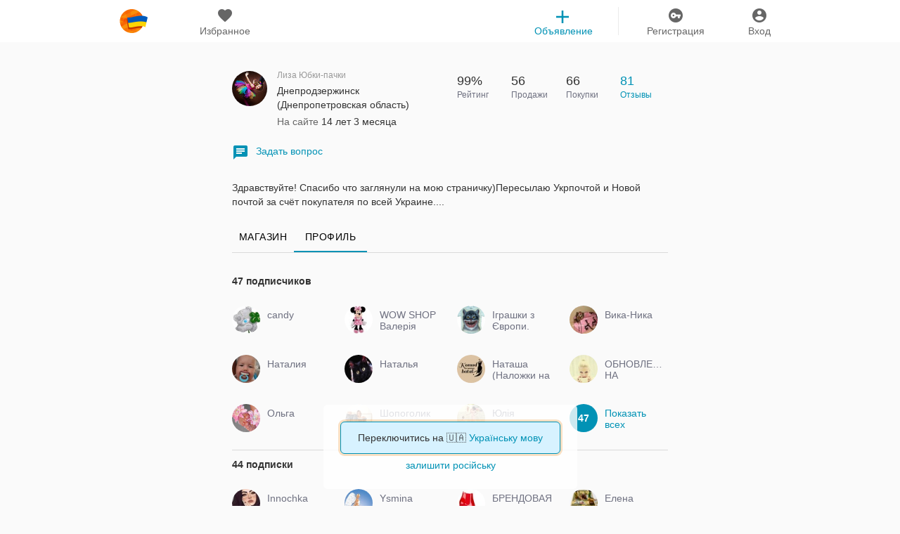

--- FILE ---
content_type: text/html; charset=UTF-8
request_url: https://klubok.com/users/105096
body_size: 11969
content:
    <!DOCTYPE html>
    <html class="no-js" id="ng-app" ng-app="siteApp" title-blinking style="height: 100%;" lang="ru-uk">

    <head>
	<meta charset="utf-8">
	<meta name="viewport" content="width=device-width, initial-scale=1.0, maximum-scale=5.0">
	<title>Клубок - Лиза Юбки-пачки | №105096</title>
		
	<meta name="apple-mobile-web-app-capable" content="yes"/>
	<link rel="icon" type="image/x-icon" href="/favicon.ico?v=78"/>
	    <meta property="og:description" content="Клубок — крупнейший украинский сайт для будущих и молодых родителей">
		    <meta name="robots" content="noindex, follow">
	
                        <link rel="alternate" href="https://klubok.com/users/105096" hreflang="ru"/>
                            <link rel="alternate" href="https://klubok.com/ua/users/105096" hreflang="uk"/>
                        
	        					<link rel="stylesheet" type="text/css" href="https://klubok.com/static/css/bootstrap_full.min.v9431fa09369d21094b569d19d91fba3c1.css" />
	
	    		<!-- /HEAD Scripts scripts -->

    <!-- NOJS! -->
	<script>
		//hack for mobile ontouch hover event for ios devices
		if (!("ontouchstart" in document.documentElement)) {
			document.documentElement.className += " no-touch";
		}
	</script>
    <!-- NOJS! -->
	    <script>
		(function (i, s, o, g, r, a, m) {
			i['GoogleAnalyticsObject'] = r;
			i[r] = i[r] || function () {
					(i[r].q = i[r].q || []).push(arguments)
				}, i[r].l = 1 * new Date();
			a = s.createElement(o),
				m = s.getElementsByTagName(o)[0];
			a.async = 1;
			a.src = g;
			m.parentNode.insertBefore(a, m)
		})(window, document, 'script', '//www.google-analytics.com/analytics.js', 'ga');

		ga('create', 'UA-44581067-1', 'auto');

		// Поддержка старой аналитики
		window._gaq = {
			push: function (arr) {
				var type = arr[0],
					category = arr[1],
					action = arr[2],
					opt_label = arr[3],
					opt_value = arr[4],
					opt_noninteraction = arr[5];

				if (opt_value) {
					ga('send', 'event', category, action, opt_label, opt_value);
				} else {
					ga('send', 'event', category, action, opt_label);
				}

			}
		};
	</script>
        <script data-ad-client="ca-pub-4168715826531863" async src="https://pagead2.googlesyndication.com/pagead/js/adsbygoogle.js"></script>
</head>
    <body style="min-height:100%;">
    <!--<body style="min-height:100%;overflow: auto; background: url('/static/gfx/HNY_snow_2.png') repeat #fff;">-->

            <noscript>
            <style>
                .no-js .wrapper {
                    margin-top: 50px;
                }
            </style>
            <div class="no-js-message top-info-message">
                <p>
                    В вашем браузере выключен JavaScript, чтобы в полной мере пользоваться Клубком нужно его включить.
                    <a href="http://bit.ly/jyUgFc" rel="nofollow">Используйте инструкции</a>, если не знаете как.
                </p>
            </div>
        </noscript>
        <div class="user-head-menu row" fixed-el-by-scroll="0">
	<!-- NOJS! -->
<script>
	if(typeof window.appInitData != "object") {
		window.appInitData = {}
	}

	
			window.appInitData.recaptcha = '6LcC1h8TAAAAAOA9ctOpt3njxnKvk3ER25X0yaQI';
		window.appInitData.socketServer = 'wss://klubok.com:2443';
	window.appInitData.webSockets = 1;
	window.appInitData.apiHost = 'https://api.klubok.com';
	window.appInitData.mainHost = 'https://klubok.com';
	window.appInitData.staticHost = 'https://static.klubok.com';
	window.jpghost = 'https://img.klubok.com';

	
	window.appInitData.bannerCounterUrl = 'https://static.klubok.com';
	
</script>	<script>
		window.initFiltersData = {};
		window.staticAppInitData ={};
				window.staticAppInitData.eventAction = 'Похожие объявления';

        document.addEventListener("DOMContentLoaded", function() {
            var lazyloadImages;

            if ("IntersectionObserver" in window) {
                lazyloadImages = document.querySelectorAll(".lazy");
                var imageObserver = new IntersectionObserver(function(entries, observer) {
                    entries.forEach(function(entry) {
                        if (entry.isIntersecting) {
                            var image = entry.target;
                            image.src = image.dataset.src;
                            image.classList.remove("lazy");
                            imageObserver.unobserve(image);
                        }
                    });
                });

                [].forEach.call(lazyloadImages, function(image) {
                imageObserver.observe(image);
            });
            } else {
                var lazyloadThrottleTimeout;
                lazyloadImages = document.querySelectorAll(".lazy");

                function lazyload () {
                    if(lazyloadThrottleTimeout) {
                        clearTimeout(lazyloadThrottleTimeout);
                    }

                    lazyloadThrottleTimeout = setTimeout(function() {
                        var scrollTop = window.pageYOffset;
                        [].forEach.call(lazyloadImages, function(img) {
                        if(img.offsetTop < (window.innerHeight + scrollTop)) {
                            img.src = img.dataset.src;
                            img.classList.remove('lazy');
                        }
                    });
                        if(lazyloadImages.length == 0) {
                            document.removeEventListener("scroll", lazyload);
                            window.removeEventListener("resize", lazyload);
                            window.removeEventListener("orientationChange", lazyload);
                        }
                    }, 20);
                }

                document.addEventListener("scroll", lazyload);
                window.addEventListener("resize", lazyload);
                window.addEventListener("orientationChange", lazyload);
            }
        })
	</script>

	<!---->
	<!--app HEADER-->
<header class="main-header">
    <div class="container">
        <!--main menu-->
        <nav class="nav col-xs-12 text-center">

            <ul>
                <!--logo-->
                <li class="col-xs-2 col-md-1 col-sm-1">
                    <!--logo-->
                    <div class="logo" style="background:url(/static/gfx/icon_80_2.png) no-repeat !important">
                        <a href="https://klubok.com" title="klubok">klubok.com</a>
                    </div>
                    <!--/logo-->
                </li>

                <li class="col-xs-2 col-md-2 col-sm-2" render-fav-count-g>
                    <div class="wrap">
                        <a href="https://klubok.com/favourites"
                           rel="nofollow">
                            <i class="sprite-icons main-menu-icon favourites-menu-ico">favourites</i> <span>Избранное</span>
                        </a>
                        <span class="counter hide"><!--favorites counter badge--></span>
                    </div>
                </li>
                <!--log in and registration-->
                                    <!--                <ul class="col-md-8 col-sm-8 col-xs-8"  ng-controller="Loginform">-->
                    <!--                    -->
                    <!--                </ul>-->
                    <li class="col-xs-2 col-md-1 col-sm-1 pull-right">
                        <div class="wrap">
                            <a id="login-btn" href="/signin" title="Вход">
                                <i class="sprite-icons main-menu-icon login-menu-ico">Вход</i>
                                <span>Вход</span>
                            </a>
                        </div>
                    </li>
                    <li class="col-xs-2 pull-right">
                        <div class="wrap">
                            <a id='registration-btn' href="/signup" title="Регистрация" >
                                <i class="sprite-icons main-menu-icon registration-menu-ico">Регистрация</i>
                                <span>Регистрация</span>
                            </a>
                        </div>
                    </li>
                                <!-------->
                                    <li class="float-right col-md-2 col-sm-2">
                        <!--sub menu desktop-->
                        <div class="wrap add-item-head">
                            <a href="https://klubok.com/item/add" onclick="ga('send', 'event', 'Клик Добавить объявление','TOP');">
                                <i class="sprite-icons main-menu-icon plus-head-ico">add</i> <span>Объявление</span>
                            </a>
                        </div>
                        <!--/sub menu desktop-->
                    </li>
                            </ul>

                    </nav>
        <!--/main menu-->
    </div>
</header>

<div class="header-separator "></div>
<!--app HEADER-->

<!--for non authorized user-->
    
</div>

<div class="baseChat">

	<div ng-controller="Basechat">
		<div class="{{Basechat.isShowChatDimmer || Basechat.isViewLoading ? 'chat-dimmer' : ''}}"
			 ng-if="Basechat.isShowChatDimmer || Basechat.isViewLoading"
			 ng-click="Basechat.closeChat()">
		</div>
		<div class="chat-wrapper chat-wrapper-desktop">
			<div resize-height offset="34"
				 class="loader-background"
				 loader="Basechat.isViewLoading"
				 ng-if="Basechat.isViewLoading"
				 block-type="loaderDiv">
			</div>
			<gallery></gallery>
			<div class="chat ng-view"
				 ng-hide="Basechat.isViewLoading">
			</div>
		</div>
	</div>
</div>
<div class="top-spacer "></div>
<info-block><div class="top-info-message hide global-info-message"><p></p></div></info-block>

    <div class="text-align-center " style="font-size: 0;">
       <!-- <div id="ny_banner_1" style="display: inline-block; vertical-align: middle;">
            <a href="/discount?discount=true"><img src="/static/gfx/bf2019.png" style="max-width:960px;width:100%"></a>
        </div>-->

    </div>
<div class="container overflow-mobile" style="background-color: #fafafa;">

	<div class="container overflow-mobile" style="background-color: #fafafa;">
	<script>
		appInitData.newProductPage = true;
	</script>
	<script type="text/javascript">
		var usedLineDataUrs = 1;
	</script>
	<div class="row relative_row"  ng-controller="Searchhint">
		<div class="col-xs-12 col-sm-12 col-md-8 col-md-offset-2">

	<div class="row b-transperant_bg"
		 ng-init ="Searchhint.focusMobile = false"
		ng-class="{'active-search-shop': Searchhint.searchText.length > 0 && Searchhint.mobileDevice && !Searchhint.showIcon ||
		Searchhint.focusMobile}">

		<div class = "col-xs-12 col-sm-12 col-md-12 b_no_padding-laft-right b-user-info">
			<div class = "col-xs-12 col-sm-6 col-md-6 b_no_padding-laft-right">
				<div class="b-um-avatar">
                    					<img class="b-user-info__avatar__img" src="https://static.klubok.com/img/users/avatars/105/avatar-105096-20141216153431.jpg" alt="Лиза Юбки-пачки">
				</div>

				<div class="b-um-info">

					<div class = "row user-name-title">
						Лиза Юбки-пачки					</div>

					<div class = "row b-user-mo-info">
													<div class = "b-user-mo-info-item">
								<span >
																					Днепродзержинск (Днепропетровская область)																		</span>
							</div>
						
													<div class = "b-user-mo-info-item">
								<span>
									<span class = "gray-text"> На сайте </span> 14 лет 3 месяца								</span>
							</div>
											</div>
									</div>
			</div>

			<div class = "col-xs-12 col-sm-6 col-md-6 b_no_padding-laft-right stat_mobile_padding_left">

				<div class="col-xs-3 col-sm-3 col-md-3 b_no_padding_b">
					<div class="b-desc-product b_pudding_left_0">
						<div class="counter-label">99%</div>
						<div class="desc-product-label">Рейтинг</div>
					</div>
				</div>

				<div class="col-xs-3 col-sm-3 col-md-3 b_no_padding_b">

					<div class="b-desc-product b_pudding_left_0">
						<div class="counter-label">56</div>
						<div class="desc-product-label">Продажи</div>
					</div>
				</div>

				<div class="col-xs-3 col-sm-3 col-md-3 b_no_padding_b">
					<div class="b-desc-product b_pudding_left_0">
						<div class="counter-label">66</div>
						<div class="desc-product-label">Покупки</div>
					</div>
				</div>

									<div class="col-xs-3 col-sm-3 col-md-3 b_no_padding_b">
						<div class="b-desc-product b_pudding_left_0">
							<a href="/users/105096/opinions">
								<div class="counter-label">81</div>
								<div class="desc-product-label" style="color: inherit!important;">Отзывы</div>
							</a>
						</div>
					</div>
							</div>

			
				<div class = "col-xs-12 col-md-12 col-md-12 b_no_padding-top-bottom stat_mobile_info">

					<div class = "row b-user-info-btn">

						<div class = "col-xs-12 col-md-12 col-md-12 b_no_padding">

							<a href="/messages#/messages/user_id/105096"
							   class="b-desc-product-text-position"
							   show-registration="Сообщение магазин"
							>
								<span class="icon_message_answer"></span>Задать вопрос							</a>


						</div>
						


					</div>
				</div>

			
		</div>

					<div id="up_desc_block" class="stat_mobile_padding b_no_padding-left col-xs-12 col-sm-12 col-md-12 b-user-menu-desc fix-max-height-85">
				<div read-more="120" type="switch" id="shop_content" text="Здравствуйте! Спасибо что заглянули на мою страничку)Пересылаю Укрпочтой и Новой почтой за счёт покупателя по всей Украине. Если что-то понравилось пишите,  обязательно договоримся, вещей много, а места мало)) <br />
Задавайте свои вопросы- это вас ни к чему не обязывает!<br />
Возврат только по предварительной договорённости.  Цены действительно минимальные)<br />
При покупке нескольких лотов уступаю или пересылаю за свой счет:)<br />
РАЗУМНЫЙ ТОРГ ВСЕГДА УМЕСТЕН)))">
					Здравствуйте! Спасибо что заглянули на мою страничку)Пересылаю Укрпочтой и Новой почтой за счёт покупателя по всей Украине....				</div>
							</div>
		
				<div class="row">

			<div ng-if="Searchhint.deviceShow"
									class="col-md-2 col-sm-2 col-xs-3 no-padding cursor-pointer"
				
				
				
			>

									<a rel="nofollow" class="no-hover" href="/users/105096/shop">
									<div class="category-item_h2 b-user-menu-tab-shop cursor-pointer">
                        МАГАЗИН					</div>
									</a>
							</div>


			<div ng-if="Searchhint.deviceShow"
				
				
									class="col-md-2 col-sm-2 col-xs-3 b-active_tab_shop cursor-pointer"
				
				>



									<div class="category-item_h2
					b-user-menu-tab-shop">
                        ПРОФИЛЬ					</div>
							</div>

			<div ng-if="Searchhint.deviceShow"  class="col-md-2 col-sm-2 col-xs-3 no-padding cursor-pointer">
							</div>
			<div
				 class="col-md-6 col-sm-6 b-user-menu-tab-shop filter-control col-xs-12 pull-right"
				 ng-class="{'col-xs-12': Searchhint.showIcon == false,'col-xs-1': Searchhint.showIcon==true}"
				 ng-style="(Searchhint.mobileDevice == true && Searchhint.showIcon == false) == true ?
										{'width':'100%'}:{'width':''}"
										style="display: none">

				<div ng-controller="Filterform"
				 ng-init="Filterform.domainForm = '//klubok.com'"
				class="active-input-form">
					<span data-ng-init="Filterform.category = '' "></span>
					<!-- search -->
										





<form action="/"
      method="get"
      before-submit-search
      class="search-form-shop form-inline"
      ng-submit="Searchhint.sibmitForm($event)"

    >           <input class="hidden" name="cx" value="Магазин"/>
            <!-- two same input below a mix with hidden classes and ng-cloak to prevent 'flickering' when page first load -->
            <input class="search-button-shop sub-input-search form-control hidden-xs"
                   ng-if="!Searchhint.mobileSeachShop"
                   ng-style="(Searchhint.mobileDevice == true && Searchhint.showIcon == false) == true ?
                        {'width':'93%'}:{'width':''}"
                   type="text"
                   aria-label="Search"
                   id="search-input-new"
                   name="q"
                   placeholder="Поиск в разделе"
                   data-ng-blur = "Searchhint.blur();"
                   autocomplete="off"
                   data-ng-change="Searchhint.changeText(); Searchhint.grayText = ''"
                   data-ng-focus = "Searchhint.changeText()"
                   data-ng-model="Searchhint.searchText"
                   ng-enter="submit"
                            />
            <input ng-cloak class="search-button-shop sub-input-search form-control hidden-sm hidden-md hidden-lg"
                   ng-if="!Searchhint.mobileSeachShop"
                   ng-style="(Searchhint.mobileDevice == true && Searchhint.showIcon == false) == true ?
                        {'width':'93%'}:{'width':''}"
                   type="text"
                   id="search-input-new"
                   aria-label="Search"
                   name="q"
                   placeholder="Поиск в разделе"
                   data-ng-blur = "Searchhint.blur();"
                   autocomplete="off"
                   data-ng-change="Searchhint.changeText(); Searchhint.grayText = ''"
                   data-ng-focus = "Searchhint.changeText()"
                   data-ng-model="Searchhint.searchText"
                   ng-enter="submit"
                            />

            <input id="search-button-new" type="{{Searchhint.stopSubmit}}" class="search-button-new"/>
            <label for="{{Searchhint.searchText.length > 0 && Searchhint.mobileSeachShop == false ? 'search-button-new' : false}}">
            <i class="sprite-icons main-menu-icon search-icon search-icon-mobile visible-xs"
                   id="search-button-new"
                   ng-if ="Searchhint.showIcon"
                   ng-click="Searchhint.mobileSeachShop == true ? Searchhint.showMob($event) : false; Searchhint.stopSubmitMobile(Searchhint.searchText);
                   Searchhint.deviceShowMenu();
                   Searchhint.mobileDevice ? Searchhint.focusMobile = true : Searchhint.focusMobile = false"
                   ng-class = "{'search-icon':!Searchhint.mobileSeachShop,'search-icon-mobile':Searchhint.searchText.length > 0,
                    'pull-right': Searchhint.mobileDevice == true && Searchhint.showIcon == false}"
                   >
                </i>
                <i class="sprite-icons main-menu-icon search-icon hidden-xs"
                   id="search-button-new"
                   ng-if ="Searchhint.showIcon"
                   ng-click="Searchhint.mobileSeachShop == true ? Searchhint.showMob($event) : false; Searchhint.stopSubmitMobile(Searchhint.searchText);
                   Searchhint.deviceShowMenu();
                   Searchhint.mobileDevice ? Searchhint.focusMobile = true : Searchhint.focusMobile = false"
                   ng-class = "{'search-icon':!Searchhint.mobileSeachShop,'search-icon-mobile':Searchhint.searchText.length > 0,
                    'pull-right': Searchhint.mobileDevice == true && Searchhint.showIcon == false}"
                   >
                </i>
            </label>
            <i ng-cloak
               ng-if = "!Searchhint.showIcon"
               class="sprite-icons main-menu-icon close-icon-search"
               ng-click="Searchhint.showMob();Searchhint.deviceShowMenu();Searchhint.focusMobile = false"
               ng-class = "{'pull-right': Searchhint.mobileDevice == true && Searchhint.showIcon == false}">
            </i>
</form>					<!-- /search -->
				<!--/filter form-->
				</div>
			</div>

		</div>
	</div>
</div>	</div>


	<div class="row">

		

		<div class="col-xs-12 col-sm-12 col-md-8 col-md-offset-2  b_no_padding_t b_no_padding pitems-user_page" id="pitems">

							<div class="col-xs-12 col-sm-12 col-md-12">
					<div class="b-up-sub-count b-up-sub-count_no_border">
						47 подписчиков					</div>
				</div>

									<div class="col-xs-6 col-sm-6 col-md-3 b-up-sub-item">
						<a class = "up-item-link" href="/users/114566">
							<div class="b-up-avatar-img">
                                								<img class = "up-avatar-img"
									 src="https://static.klubok.com/img/users/avatars/115/avatar-114566-20121110103101.jpg"
								>
							</div>
							<div class="up-sub-name">candy</div>
						</a>
					</div>
									<div class="col-xs-6 col-sm-6 col-md-3 b-up-sub-item">
						<a class = "up-item-link" href="/users/134632">
							<div class="b-up-avatar-img">
                                								<img class = "up-avatar-img"
									 src="https://static.klubok.com/img/users/avatars/135/avatar-134632-20160120140915.jpg"
								>
							</div>
							<div class="up-sub-name">WOW SHOP Валерія</div>
						</a>
					</div>
									<div class="col-xs-6 col-sm-6 col-md-3 b-up-sub-item">
						<a class = "up-item-link" href="/users/181483">
							<div class="b-up-avatar-img">
                                								<img class = "up-avatar-img"
									 src="https://static.klubok.com/img/users/avatars/181/avatar-181483-20190609091519.jpg"
								>
							</div>
							<div class="up-sub-name">Іграшки з Європи.</div>
						</a>
					</div>
									<div class="col-xs-6 col-sm-6 col-md-3 b-up-sub-item">
						<a class = "up-item-link" href="/users/264612">
							<div class="b-up-avatar-img">
                                								<img class = "up-avatar-img"
									 src="https://static.klubok.com/img/users/avatars/265/avatar-264612-20130802223301.jpg"
								>
							</div>
							<div class="up-sub-name">Вика-Ника</div>
						</a>
					</div>
									<div class="col-xs-6 col-sm-6 col-md-3 b-up-sub-item">
						<a class = "up-item-link" href="/users/193731">
							<div class="b-up-avatar-img">
                                								<img class = "up-avatar-img"
									 src="https://static.klubok.com/img/users/avatars/194/avatar-193731-20130306150837.jpg"
								>
							</div>
							<div class="up-sub-name">Наталия</div>
						</a>
					</div>
									<div class="col-xs-6 col-sm-6 col-md-3 b-up-sub-item">
						<a class = "up-item-link" href="/users/21620">
							<div class="b-up-avatar-img">
                                								<img class = "up-avatar-img"
									 src="https://static.klubok.com/img/users/avatars/avatar-21620.jpg"
								>
							</div>
							<div class="up-sub-name">Наталья</div>
						</a>
					</div>
									<div class="col-xs-6 col-sm-6 col-md-3 b-up-sub-item">
						<a class = "up-item-link" href="/users/77093">
							<div class="b-up-avatar-img">
                                								<img class = "up-avatar-img"
									 src="https://static.klubok.com/img/users/avatars/77/avatar-77093-20220110204531.jpg"
								>
							</div>
							<div class="up-sub-name">Наташа (Наложки на время военного положения нет)</div>
						</a>
					</div>
									<div class="col-xs-6 col-sm-6 col-md-3 b-up-sub-item">
						<a class = "up-item-link" href="/users/201333">
							<div class="b-up-avatar-img">
                                								<img class = "up-avatar-img"
									 src="https://static.klubok.com/img/users/avatars/201/avatar-201333-20171210191349.jpg"
								>
							</div>
							<div class="up-sub-name">ОБНОВЛЕНИЯ НА ПОСТОЯННОЙ ОСНОВЕ</div>
						</a>
					</div>
									<div class="col-xs-6 col-sm-6 col-md-3 b-up-sub-item">
						<a class = "up-item-link" href="/users/164424">
							<div class="b-up-avatar-img">
                                								<img class = "up-avatar-img"
									 src="https://static.klubok.com/img/users/avatars/164/avatar-164424-20130821111903.jpg"
								>
							</div>
							<div class="up-sub-name">Ольга</div>
						</a>
					</div>
									<div class="col-xs-6 col-sm-6 col-md-3 b-up-sub-item">
						<a class = "up-item-link" href="/users/216851">
							<div class="b-up-avatar-img">
                                								<img class = "up-avatar-img"
									 src="https://static.klubok.com/img/users/avatars/217/avatar-216851-20200908131659.jpg"
								>
							</div>
							<div class="up-sub-name">Шопоголик</div>
						</a>
					</div>
									<div class="col-xs-6 col-sm-6 col-md-3 b-up-sub-item">
						<a class = "up-item-link" href="/users/5614">
							<div class="b-up-avatar-img">
                                								<img class = "up-avatar-img"
									 src="https://static.klubok.com/img/users/avatars/6/avatar-5614-20180404115934.jpg"
								>
							</div>
							<div class="up-sub-name">Юлія</div>
						</a>
					</div>
				
									<div class="col-xs-6 col-sm-6 col-md-3 b-up-sub-item">
						<a class = "up-item-link" href="/users/105096?show=1">
							<div class="b-up-avatar-img b-up-avatar-img_user_count">
								47							</div>
							<div class="up-sub-name up-sub-name_blue">Показать всех</div>
						</a>
					</div>
							

			<!---->


							<div class="col-xs-12 col-sm-12 col-md-12">
					<div class="b-up-sub-count">
						44 подписки					</div>
				</div>
									<div class="col-xs-6 col-sm-6 col-md-3 b-up-sub-item">
						<a class = "up-item-link" href="/users/27142">
							<div class="b-up-avatar-img">
                                								<img class = "up-avatar-img"
									 src="https://static.klubok.com/img/users/avatars/27/avatar-27142-20250215105414.jpg"
								>
							</div>
							<div class="up-sub-name">Innochka</div>
						</a>
					</div>
									<div class="col-xs-6 col-sm-6 col-md-3 b-up-sub-item">
						<a class = "up-item-link" href="/users/78878">
							<div class="b-up-avatar-img">
                                								<img class = "up-avatar-img"
									 src="https://static.klubok.com/img/users/avatars/79/avatar-78878-20110904214615.jpg"
								>
							</div>
							<div class="up-sub-name">Ysmina</div>
						</a>
					</div>
									<div class="col-xs-6 col-sm-6 col-md-3 b-up-sub-item">
						<a class = "up-item-link" href="/users/76336">
							<div class="b-up-avatar-img">
                                								<img class = "up-avatar-img"
									 src="https://static.klubok.com/img/users/avatars/76/avatar-76336-20161127145139.jpg"
								>
							</div>
							<div class="up-sub-name">БРЕНДОВАЯ ОБУВЬ</div>
						</a>
					</div>
									<div class="col-xs-6 col-sm-6 col-md-3 b-up-sub-item">
						<a class = "up-item-link" href="/users/17598">
							<div class="b-up-avatar-img">
                                								<img class = "up-avatar-img"
									 src="https://static.klubok.com/img/users/avatars/avatar-17598-2011611165725.JPG"
								>
							</div>
							<div class="up-sub-name">Елена</div>
						</a>
					</div>
									<div class="col-xs-6 col-sm-6 col-md-3 b-up-sub-item">
						<a class = "up-item-link" href="/users/49033">
							<div class="b-up-avatar-img">
                                								<img class = "up-avatar-img"
									 src="https://static.klubok.com/img/users/avatars/49/avatar-49033-20151107180407.jpg"
								>
							</div>
							<div class="up-sub-name">Ирина</div>
						</a>
					</div>
									<div class="col-xs-6 col-sm-6 col-md-3 b-up-sub-item">
						<a class = "up-item-link" href="/users/55172">
							<div class="b-up-avatar-img">
                                								<img class = "up-avatar-img"
									 src="https://static.klubok.com/img/users/avatars/55/avatar-55172-20161017233856.jpg"
								>
							</div>
							<div class="up-sub-name">Ирина</div>
						</a>
					</div>
									<div class="col-xs-6 col-sm-6 col-md-3 b-up-sub-item">
						<a class = "up-item-link" href="/users/59082">
							<div class="b-up-avatar-img">
                                								<img class = "up-avatar-img"
									 src="https://static.klubok.com/img/users/avatars/avatar-59082-2011513222419.JPG"
								>
							</div>
							<div class="up-sub-name">Лілія</div>
						</a>
					</div>
									<div class="col-xs-6 col-sm-6 col-md-3 b-up-sub-item">
						<a class = "up-item-link" href="/users/57295">
							<div class="b-up-avatar-img">
                                								<img class = "up-avatar-img"
									 src="https://static.klubok.com/img/users/avatars/57/avatar-57295-20200615143925.jpg"
								>
							</div>
							<div class="up-sub-name">Лилия</div>
						</a>
					</div>
									<div class="col-xs-6 col-sm-6 col-md-3 b-up-sub-item">
						<a class = "up-item-link" href="/users/30317">
							<div class="b-up-avatar-img">
                                								<img class = "up-avatar-img"
									 src="https://static.klubok.com/img/users/avatars/30/avatar-30317-20130628133938.jpg"
								>
							</div>
							<div class="up-sub-name">Мария</div>
						</a>
					</div>
									<div class="col-xs-6 col-sm-6 col-md-3 b-up-sub-item">
						<a class = "up-item-link" href="/users/21620">
							<div class="b-up-avatar-img">
                                								<img class = "up-avatar-img"
									 src="https://static.klubok.com/img/users/avatars/avatar-21620.jpg"
								>
							</div>
							<div class="up-sub-name">Наталья</div>
						</a>
					</div>
									<div class="col-xs-6 col-sm-6 col-md-3 b-up-sub-item">
						<a class = "up-item-link" href="/users/8696">
							<div class="b-up-avatar-img">
                                								<img class = "up-avatar-img"
									 src="https://static.klubok.com/img/users/avatars/9/avatar-8696-20151211201546.jpg"
								>
							</div>
							<div class="up-sub-name">т.0960343848</div>
						</a>
					</div>
				
									<div class="col-xs-6 col-sm-6 col-md-3 b-up-sub-item">
						<a class = "up-item-link" href="/users/105096?show=1">
							<div class="b-up-avatar-img b-up-avatar-img_user_count">
								44							</div>
							<div class="up-sub-name up-sub-name_blue">Показать всех</div>
						</a>
					</div>
							

						<div class="col-xs-12 col-sm-12 col-md-12">
				<div class="b-up-sub-count">
					<a href="/users/105096/opinions">
						Я рекомендую 66 продавцов					</a>
				</div>

			</div>

						<div class="col-xs-6 col-sm-6 col-md-3 b-up-sub-item">
				<a class = "up-item-link" href="/users/9572/shop">
					<div class="b-up-avatar-img">
                        						<img class = "up-avatar-img"
							 src="https://static.klubok.com/static/gfx/img-no-avatar-kl2.png?v=47"
						>
					</div>
					<div class="up-sub-name">Софья</div>
				</a>
			</div>
						<div class="col-xs-6 col-sm-6 col-md-3 b-up-sub-item">
				<a class = "up-item-link" href="/users/182055/shop">
					<div class="b-up-avatar-img">
                        						<img class = "up-avatar-img"
							 src="https://static.klubok.com/img/users/avatars/182/avatar-182055-20130126105447.jpg"
						>
					</div>
					<div class="up-sub-name">Алла и Андрей</div>
				</a>
			</div>
						<div class="col-xs-6 col-sm-6 col-md-3 b-up-sub-item">
				<a class = "up-item-link" href="/users/299882/shop">
					<div class="b-up-avatar-img">
                        						<img class = "up-avatar-img"
							 src="https://static.klubok.com/img/users/avatars/300/avatar-299882-20151021165228.jpg"
						>
					</div>
					<div class="up-sub-name">Анна Конева</div>
				</a>
			</div>
						<div class="col-xs-6 col-sm-6 col-md-3 b-up-sub-item">
				<a class = "up-item-link" href="/users/348622/shop">
					<div class="b-up-avatar-img">
                        						<img class = "up-avatar-img"
							 src="https://static.klubok.com/img/users/avatars/349/avatar-348622-20160818175608.jpg"
						>
					</div>
					<div class="up-sub-name">Dasha Platishkina</div>
				</a>
			</div>
						<div class="col-xs-6 col-sm-6 col-md-3 b-up-sub-item">
				<a class = "up-item-link" href="/users/522129/shop">
					<div class="b-up-avatar-img">
                        						<img class = "up-avatar-img"
							 src="https://static.klubok.com/img/users/avatars/522/avatar-522129-20160317153439.jpg"
						>
					</div>
					<div class="up-sub-name">Ольга-Руслан</div>
				</a>
			</div>
						<div class="col-xs-6 col-sm-6 col-md-3 b-up-sub-item">
				<a class = "up-item-link" href="/users/563615/shop">
					<div class="b-up-avatar-img">
                        						<img class = "up-avatar-img"
							 src="https://static.klubok.com/img/users/avatars/564/avatar-563615-20221204075652.jpg"
						>
					</div>
					<div class="up-sub-name">Светлана</div>
				</a>
			</div>
						<div class="col-xs-6 col-sm-6 col-md-3 b-up-sub-item">
				<a class = "up-item-link" href="/users/581156/shop">
					<div class="b-up-avatar-img">
                        						<img class = "up-avatar-img"
							 src="https://static.klubok.com/img/users/avatars/581/avatar-581156-20190814061544.jpg"
						>
					</div>
					<div class="up-sub-name">Светлана </div>
				</a>
			</div>
						<div class="col-xs-6 col-sm-6 col-md-3 b-up-sub-item">
				<a class = "up-item-link" href="/users/659138/shop">
					<div class="b-up-avatar-img">
                        						<img class = "up-avatar-img"
							 src="https://static.klubok.com/img/users/avatars/659/avatar-659138-20180205151226.jpg"
						>
					</div>
					<div class="up-sub-name">Софія</div>
				</a>
			</div>
						<div class="col-xs-6 col-sm-6 col-md-3 b-up-sub-item">
				<a class = "up-item-link" href="/users/709834/shop">
					<div class="b-up-avatar-img">
                        						<img class = "up-avatar-img"
							 src="https://static.klubok.com/static/gfx/img-no-avatar-kl2.png?v=47"
						>
					</div>
					<div class="up-sub-name">Мамаева оксана</div>
				</a>
			</div>
						<div class="col-xs-6 col-sm-6 col-md-3 b-up-sub-item">
				<a class = "up-item-link" href="/users/803014/shop">
					<div class="b-up-avatar-img">
                        						<img class = "up-avatar-img"
							 src="https://static.klubok.com/img/users/avatars/803/avatar-803014-20180404194040.jpg"
						>
					</div>
					<div class="up-sub-name">Рюкзаки - Киев</div>
				</a>
			</div>
						<div class="col-xs-6 col-sm-6 col-md-3 b-up-sub-item">
				<a class = "up-item-link" href="/users/830015/shop">
					<div class="b-up-avatar-img">
                        						<img class = "up-avatar-img"
							 src="https://static.klubok.com/img/users/avatars/830/avatar-830015-20160729134216.jpg"
						>
					</div>
					<div class="up-sub-name">Михайленко Ирина</div>
				</a>
			</div>
												<div class="col-xs-6 col-sm-6 col-md-3 b-up-sub-item">
						<a class = "up-item-link" href="/users/105096/opinions">
							<div class="b-up-avatar-img b-up-avatar-img_user_count">
								66							</div>
							<div class="up-sub-name up-sub-name_blue">Показать всех</div>
						</a>
					</div>
							

						<div class="col-xs-12 col-sm-12 col-md-12">
				<div class="b-up-sub-count">
					<a href="/users/105096/opinions">
						Я не рекомендую 1 продавца					</a>
				</div>
			</div>

						<div class="col-xs-6 col-sm-6 col-md-3 b-up-sub-item">
				<a class = "up-item-link" href="/users/239195/shop">
					<div class="b-up-avatar-img">
                        						<img class = "up-avatar-img"
							 src="https://static.klubok.com/img/users/avatars/239/avatar-239195-20130316213322.jpg"
						>
					</div>
					<div class="up-sub-name">Елена</div>
				</a>
			</div>
										
		</div>
	</div>

</div>	<!--user new pager-->
	
	<!--/user new pager-->
    <div class="footer row">
        <div class="b-bottom-navigation">
    <div class="row">
                    <div class="col-md-12 col-sm-12 col-xs-12">
                                <div class="visible-xs breadcrumbs-footer">
                                    </div>
                                    <p class="support-block-title">Поддержка</p>
                    <a target="_blank" rel="nofollow noopener" class="support-block" href="https://help.klubok.com/hc/ru"
                       onclick="ga('send', 'event', 'often_question_support_link','click');">
                        <span class="usual-question-ico"></span>
                        <span class="support-text">Часто задаваемые вопросы</span>
                    </a>

                    <a target="_blank" rel="nofollow noopener" class="support-block" href="https://help.klubok.com/hc/ru/articles/208083695"
                       onclick="ga('send', 'event', 'support_link','click');">
                        <span class="support-ico"></span>
                        <span class="support-text">Служба поддержки</span>


                    </a>

                                            <a rel="nofollow noopener" class="support-block" href="/ua"> <span class="support-text">Украинский</span></a>
                    
                            </div>

                <div class="col-xs-12 col-sm-8 col-sm-pull-4 col-md-8 col-md-pull-4">
                    <div class="hidden-xs">
                                            </div>
                                        


                </div>
                                <div class="social-footer col-md-12 col-sm-12 col-xs-12">
                    <div class="social-footer-border col-md-12 col-sm-12 col-xs-12">
                        <div class="social-btn col-md-6 col-sm-6 col-xs-12">
                            <p>Подписывайтесь на Клубок в социальных сетях</p>
                            <a target="_blank" rel="nofollow noopener" href="https://www.facebook.com/klubkom"><img
                                        src="/static/gfx/social-footer/kl_facebook.svg"
                                        alt="Страница Клубка на Фейсбуке" title="Страница Клубка на Фейсбуке"></a>
                            <a target="_blank" rel="nofollow noopener" href="https://www.instagram.com/klubok_com"><img
                                        src="/static/gfx/social-footer/kl_instagram.svg" alt="Инстаграм Клубка"
                                        title="Инстаграм Клубка"></a>
                        </div>
                        <div class="application-block col-md-6 col-sm-6 col-xs-12">
                            <p>Будьте всегда на связи с помощью приложений Клубка</p>
                            <a href="https://itunes.apple.com/ru/app/klubok/id848412595?mt=8" rel="nofollow noopener" target="_blank">
                                <img src="/static/gfx/App_Store.png" srcset="/static/gfx/App_Store@2x.png 2x"
                                     alt="App Store">
                            </a>
                            <a href='https://play.google.com/store/apps/details?id=vc.k908.klubok.next&utm_source=mainsite&utm_campaign=button&pcampaignid=MKT-Other-global-all-co-prtnr-py-PartBadge-Mar2515-1'
                               target="_blank" rel="nofollow noopener">
                                <img alt='Доступно в Google Play'
                                     src='https://play.google.com/intl/en_us/badges/images/generic/ru_badge_web_generic.png'/>
                            </a>
                        </div>
                    </div>
                </div>
            </div>
    </div>

    <div class="row" id="wrap-footer-menu" style="position: relative; height: 230px;">
                                            <div class="col-xs-6 col-sm-3 col-md-2 b-footer-menu">
                <ul class="footer-menu" >
                                            <li class="">

                            <a  rel="nofollow noopener" href="/zhenskie-kurtki">Женские куртки</a>
                        </li>
                                            <li class="">

                            <a  rel="nofollow noopener" href="/sportivnaya-odezhda">Женские спортивные костюмы</a>
                        </li>
                                            <li class="">

                            <a  rel="nofollow noopener" href="/zhenskie-platya">Женские платья</a>
                        </li>
                                            <li class="">

                            <a  rel="nofollow noopener" href="/zhenskie-kardigany">Женские кардиганы</a>
                        </li>
                                            <li class="">

                            <a  rel="nofollow noopener" href="/obuv-1704">Женская обувь</a>
                        </li>
                                            <li class="">

                            <a  rel="nofollow noopener" href="/zhenskie-kozhanye-krossovki">Женские кожаные кроссовки</a>
                        </li>
                                            <li class="">

                            <a  rel="nofollow noopener" href="/plitonoski">Плитоноски</a>
                        </li>
                                            <li class="">

                            <a  rel="nofollow noopener" href="/platya-sarafany-1000032">Женские повседневные платья</a>
                        </li>
                                            <li class="">

                            <a  rel="nofollow noopener" href="/reglany-hudi-svitera">Женские кофты</a>
                        </li>
                                            <li class="">

                            <a  rel="nofollow noopener" href="/takticheskie-rjukzaki">Тактические рюкзаки</a>
                        </li>
                                    </ul>
            </div>
                                <div class="col-xs-6 col-sm-3 col-md-2 b-footer-menu">
                <ul class="footer-menu" >
                                            <li class="">

                            <a  rel="nofollow noopener" href="/zhenskie-krossovki">Женские кроссовки</a>
                        </li>
                                            <li class="">

                            <a  rel="nofollow noopener" href="/zhenskie-hudi-dobrogo-vechora-mi-z-ukraini">Женские худи "Доброго вечора ми з України"</a>
                        </li>
                                            <li class="">

                            <a  rel="nofollow noopener" href="/zhenskie-sportivnye-kostjumi-dobrogo-vechora-mi-z-ukraini">Женские спортивные костюмы "Доброго вечора, ми з України"</a>
                        </li>
                                            <li class="">

                            <a  rel="nofollow noopener" href="/platya-dlya-mamy-i-dochki">Наряды для мамы и дочки</a>
                        </li>
                                            <li class="">

                            <a  rel="nofollow noopener" href="/samokaty">Детские самокаты</a>
                        </li>
                                            <li class="">

                            <a  rel="nofollow noopener" href="/kukly-lol-suprise">Куклы LoL Surprise</a>
                        </li>
                                            <li class="">

                            <a  rel="nofollow noopener" href="/demisezonnye-kurtki-kombinezony">Детская демисезонная одежда</a>
                        </li>
                                            <li class="">

                            <a  rel="nofollow noopener" href="/detskie-hudi-dobrogo-vechora-mi-z-ukraini">Детские худи "Доброго вечора, ми з України"</a>
                        </li>
                                            <li class="">

                            <a  rel="nofollow noopener" href="/demisezonnaya-obuv">Детская демисезонная обувь</a>
                        </li>
                                            <li class="">

                            <a  rel="nofollow noopener" href="/detskie-stoliki-i-stulchiki">Детские столики и стульчики</a>
                        </li>
                                    </ul>
            </div>
                                <div class="col-xs-6 col-sm-3 col-md-2 b-footer-menu">
                <ul class="footer-menu" >
                                            <li class="">

                            <a  rel="nofollow noopener" href="/detskie-gorki">Детские горки</a>
                        </li>
                                            <li class="">

                            <a  rel="nofollow noopener" href="/domiki-dlya-kukol">Домики для кукол</a>
                        </li>
                                            <li class="">

                            <a  rel="nofollow noopener" href="/detskie-kostjumy-dobrogo-vechora-mi-z-ukraini">Детские костюмы "Доброго вечора, ми з України"</a>
                        </li>
                                            <li class="">

                            <a  rel="nofollow noopener" href="/odezhda">Одежда детская</a>
                        </li>
                                            <li class="">

                            <a  rel="nofollow noopener" href="/detskie-kostyumy-trojki">Детские костюмы-тройки</a>
                        </li>
                                            <li class="">

                            <a  rel="nofollow noopener" href="/shkolnye-kostyumy">Детские школьные костюмы</a>
                        </li>
                                            <li class="">

                            <a  rel="nofollow noopener" href="/detskie-futbolki-dobrogo-vechora-mi-z-ukraini">Детские футболки "Доброго вечора, ми з України"</a>
                        </li>
                                            <li class="">

                            <a  rel="nofollow noopener" href="/detskie-sportivnye-kostjumy-dobrogo-vechora-mi-z-ukraini">Детские спортивные костюмы "Доброго вечора, ми з України"</a>
                        </li>
                                            <li class="">

                            <a  rel="nofollow noopener" href="/velosipedy">Детские велосипеды</a>
                        </li>
                                    </ul>
            </div>
                                <div class="col-xs-6 col-sm-3 col-md-2 b-footer-menu">
                <ul class="footer-menu" >
                                            <li class="">

                            <a  rel="nofollow noopener" href="/muzhskie-krossovki">Мужские кроссовки</a>
                        </li>
                                            <li class="">

                            <a  rel="nofollow noopener" href="/muzhskie-kedy">Мужские кеды</a>
                        </li>
                                            <li class="">

                            <a  rel="nofollow noopener" href="/muzhskie-sportivnye-kostyumy">Мужские спортивные костюмы</a>
                        </li>
                                            <li class="">

                            <a  rel="nofollow noopener" href="/muzhskie-patrioticheskie-futbolki">Мужские патриотические футболки</a>
                        </li>
                                            <li class="">

                            <a  rel="nofollow noopener" href="/muzhskie-kozhanye-krossovki">Мужские кожаные кроссовки</a>
                        </li>
                                            <li class="">

                            <a  rel="nofollow noopener" href="/perchatki-takticheskie">Тактические перчатки</a>
                        </li>
                                            <li class="">

                            <a  rel="nofollow noopener" href="/muzhskie-sportivnye-shtany">Мужские спортивные штаны</a>
                        </li>
                                            <li class="">

                            <a  rel="nofollow noopener" href="/muzhskie-tolstovki">Мужские толстовки</a>
                        </li>
                                            <li class="">

                            <a  rel="nofollow noopener" href="/muzhskie-sumki-bananki">Мужские сумки бананки</a>
                        </li>
                                            <li class="">

                            <a  rel="nofollow noopener" href="/muzhskie-takticheskie-krossovki">Мужские тактические кроссовки</a>
                        </li>
                                    </ul>
            </div>
                                <div class="col-xs-6 col-sm-3 col-md-2 b-footer-menu">
                <ul class="footer-menu" >
                                            <li class="">

                            <a  rel="nofollow noopener" href="/kukly-reborn">Куклы Реборн</a>
                        </li>
                                            <li class="">

                            <a  rel="nofollow noopener" href="/produkty-pitaniya">Продукты питания</a>
                        </li>
                                            <li class="">

                            <a  rel="nofollow noopener" href="/kolyaski-dlya-kukol">Коляски для кукол и пупсов</a>
                        </li>
                                            <li class="">

                            <a  rel="nofollow noopener" href="/kukly-pupsy">Детские куклы и пупсы</a>
                        </li>
                                            <li class="">

                            <a  rel="nofollow noopener" href="/batuty">Батуты для детей</a>
                        </li>
                                            <li class="">

                            <a  rel="nofollow noopener" href="/roliki">Ролики</a>
                        </li>
                                            <li class="">

                            <a  rel="nofollow noopener" href="/interaktivnye-igry">Интерактивные игрушки</a>
                        </li>
                                            <li class="">

                            <a  rel="nofollow noopener" href="/detskie-krossovki">Детские кроссовки</a>
                        </li>
                                            <li class="">

                            <a  rel="nofollow noopener" href="/shkolnye-ryukzaki">Школьные рюкзаки</a>
                        </li>
                                            <li class="">

                            <a  rel="nofollow noopener" href="/sportivnye-kostyumy">Детские спортивные костюмы</a>
                        </li>
                                    </ul>
            </div>
                                <div class="col-xs-6 col-sm-3 col-md-2 b-footer-menu">
                <ul class="footer-menu" >
                                            <li class="">

                            <a target="_blank" rel="nofollow noopener" href="/map">Карта сайта</a>
                        </li>
                                            <li class="">

                            <a target="_blank" rel="nofollow noopener" href="/city-map">Карта регионов</a>
                        </li>
                                            <li class="">

                            <a target="_blank" rel="nofollow noopener" href="https://blog.klubok.com">Блог Клубка</a>
                        </li>
                                            <li class="">

                            <a target="_blank" rel="nofollow noopener" href="/map/popular-brands">Популярные бренды</a>
                        </li>
                                            <li class="">

                            <a target="_blank" rel="nofollow noopener" href="https://help.klubok.com/hc/ru/articles/208083695">Контактная информация</a>
                        </li>
                                            <li class="">

                            <a target="_blank" rel="nofollow noopener" href="https://help.klubok.com/hc/ru/articles/207365169">Ограничение ответственности</a>
                        </li>
                                            <li class="">

                            <a target="_blank" rel="nofollow noopener" href="https://help.klubok.com/hc/ru/articles/360001352919">Условия пользования</a>
                        </li>
                                            <li class="">

                            <a target="_blank" rel="nofollow noopener" href="mailto:help@klubok.com">help@klubok.com</a>
                        </li>
                                            <li class="">

                            <a target="_blank" rel="nofollow noopener" href="https://itunes.apple.com/ru/app/klubok/id848412595?mt=8">Клубок для iPhone</a>
                        </li>
                                            <li class="">

                            <a target="_blank" rel="nofollow noopener" href="https://play.google.com/store/apps/details?id=vc.k908.klubok.next&referrer=utm_source%3Dmainsite%26utm_medium%3Dweb%26utm_campaign%3Dbottom">Клубок для Android</a>
                        </li>
                                    </ul>
            </div>
                                <div class="col-xs-6 col-sm-3 col-md-2 b-footer-menu">
                <ul class="footer-menu" >
                                            <li class="">

                            <a  rel="nofollow noopener" href=""></a>
                        </li>
                                    </ul>
            </div>
            
            </div>


    </div>

	
                <script type="text/javascript" src="https://static.klubok.com/static/js/jquery.min.js"></script>
    
            <script type="text/javascript" src="https://static.klubok.com/static/js/angular.min.js"></script>
    
    <script type="text/javascript" src="https://static.klubok.com/static/build/main-libs.min.v09db8a200119fb620adb3ab866bcef221.js"></script>
    <script type="text/javascript" src="https://static.klubok.com/static/build/main-application-script.min.v2f26bf99a0d276819a1d2837f94d2c3e1.js"></script>

	<script type="text/javascript">
		var main_domain = 'klubok.com';
		var user_uniq = 'be143e10ff91fe0d23e511098628b7e0';
	</script>

	<script>
		$(".baseChat").before($(".enter-block"));
	</script>
	<script>
    /**
     * scripts loaded on the main page of site
     * TODO: move it to single instance and load once on the main layout
     *
     * */
    //JS Error events tracker
    function getCookie(name) {
        var matches = document.cookie.match(new RegExp(
            "(?:^|; )" + name.replace(/([\.$?*|{}\(\)\[\]\\\/\+^])/g, '\\$1') + "=([^;]*)"
        ));
        return matches ? decodeURIComponent(matches[1]) : undefined;
    };

    var currentUserId = getCookie('klumbiko_auth') ? getCookie('klumbiko_auth').substring(0,6) : 0;
    window.onerror = function (errorMsg, url, lineNumber, column, errorObj) {
        var operaMini = !!navigator.userAgent.match(/Opera Mini/i);
        if (errorMsg
            && url
            && lineNumber
            && !url.match('c.bigmir.net')
            && !url.match('mc.yandex.ru')
            && !url.match('googlesyndication')
            && !url.match('admixer')
            && !navigator.userAgent.match("MSIE")
            && !operaMini) {
            _gaq.push(['_trackEvent', 'JSError', escape('This error from file js-shop-page.phtml! CURRENT ERROR:' + errorMsg + ' Script: ' + url + ' Line: ' + lineNumber
                + ' Column: ' + column + ' StackTrace: ' +  errorObj + ' CurrentUserID: ' + currentUserId + ' location pathname: ' + document.location.pathname), location.href]);
        }
    };
    //uads lines count | analytics
//    try{
        $(function () {
            var usedLinesObj = {},
                productHotElems = $('.item-widget.hot .details'),
                lengthEls = productHotElems.length,
                productHotElemsTop,
                productHotElemsID;
            for (var key = 0; key < lengthEls; key++) {

                productHotElemsTop = $(productHotElems[key]).offset().top;
                productHotElemsID = $(productHotElems[key]).closest(".item-widget").attr("id");

                if (productHotElemsTop != undefined) {

                    if (usedLinesObj[productHotElemsTop] == undefined) {
                        usedLinesObj[productHotElemsTop] = {}
                    }
                    usedLinesObj[productHotElemsTop][productHotElemsID] = productHotElemsID;
                }
            }

            //first load
            $(document).ready(function () {
                checkUads();
                $(window).scroll(checkUads);
            });

            function checkUads() {
                var mydoc = document.documentElement,
                    mybody = document.body,
                    mytop = (mydoc && mydoc.scrollTop || mybody && mybody.scrollTop || 0),
                    m = document.documentElement.clientHeight + mytop;

                for (var key in usedLinesObj) {
                    if (key < (m - 280) &&
                        usedLinesObj[key].sends == undefined) {
                        try {
                            $.ajax({
                                url: window.appInitData.mainHost + "/uads/",
                                type: 'POST',
                                data: {
                                    value: usedLinesObj[key],
                                    urs: usedLineDataUrs
                                }
                            });
                        } catch (error) {
                            console.log("Error AJAX on" + window.appInitData.mainHost + "/uads/" + error);
                        }
                        usedLinesObj[key].sends = true;
                    }
                }
            }
        });
//    }catch (error){
//        _gaq.push(['_trackEvent', 'JSError', escape('This error from file js-shop-page.phtml! CURRENT ERROR:' + error + ' location pathname: ' + document.location.pathname), location.href]);
//    }
</script>
	

	</div>


    <script type="text/javascript" src="https://static.klubok.com/static/build/main-libs.min.v09db8a200119fb620adb3ab866bcef221.js"></script>
    <script type="text/javascript" src="https://static.klubok.com/static/build/user-page-application-script.min.ve4c7686b723e952847f4ef9898f487ea1.js"></script>

    <style>
        #switch-lang-container {
            text-align: center;
            position: fixed;
            bottom: 2rem;
            left: 50%;
            transform: translateX(-50%);
            z-index: 1000;
            opacity: 0;
            transition: all 1s ease-out;
            background-color: #ffffffcc;
            padding: 2rem;
            border-radius: 0.5rem;
        }
        #switch-lang-container .switch-lang {
            transition: all 1s ease-out;
            border: 1px solid #0192b5;
            border-radius: 0.5rem;
            padding: 1rem 2rem;
            background-color: #d7f2ff;
            margin-bottom: 0.5rem;
            box-shadow: 0 0 0 0.25rem rgba(230, 130, 20, 0.25);
        }
        #switch-lang-container.show {
            opacity: 1;
        }

        .fade {
            opacity: 0;
        }

        .fade.show {
            opacity: 1;
        }

        [v-cloak] {
            display: none;
        }
    </style>
    </body>
    <div class="hide" id="switch-lang-container">
        <div class="switch-lang">Переключитись на 🇺🇦 <a href="/ua" onclick="setLang('uk')">Українську мову</a>
        </div><a href="/" onclick="setLang('ru')">залишити російську</a>
    </div>
    <script>
        (function checkLang() {
            const langAlert = document.getElementById("switch-lang-container");
            const lang = localStorage.getItem("lang");
            if (!lang) {
                langAlert.classList.add("show");
            }
        })();

        const setLang = (lang) => {
            const langAlert = document.getElementById("switch-lang-container");
            langAlert.classList.remove("show");
            localStorage.setItem("lang", lang);
        };
    </script>
    </html>



--- FILE ---
content_type: text/html; charset=utf-8
request_url: https://www.google.com/recaptcha/api2/aframe
body_size: 265
content:
<!DOCTYPE HTML><html><head><meta http-equiv="content-type" content="text/html; charset=UTF-8"></head><body><script nonce="t6z1_kstE2hHBWIeZZ3tsg">/** Anti-fraud and anti-abuse applications only. See google.com/recaptcha */ try{var clients={'sodar':'https://pagead2.googlesyndication.com/pagead/sodar?'};window.addEventListener("message",function(a){try{if(a.source===window.parent){var b=JSON.parse(a.data);var c=clients[b['id']];if(c){var d=document.createElement('img');d.src=c+b['params']+'&rc='+(localStorage.getItem("rc::a")?sessionStorage.getItem("rc::b"):"");window.document.body.appendChild(d);sessionStorage.setItem("rc::e",parseInt(sessionStorage.getItem("rc::e")||0)+1);localStorage.setItem("rc::h",'1769640022474');}}}catch(b){}});window.parent.postMessage("_grecaptcha_ready", "*");}catch(b){}</script></body></html>